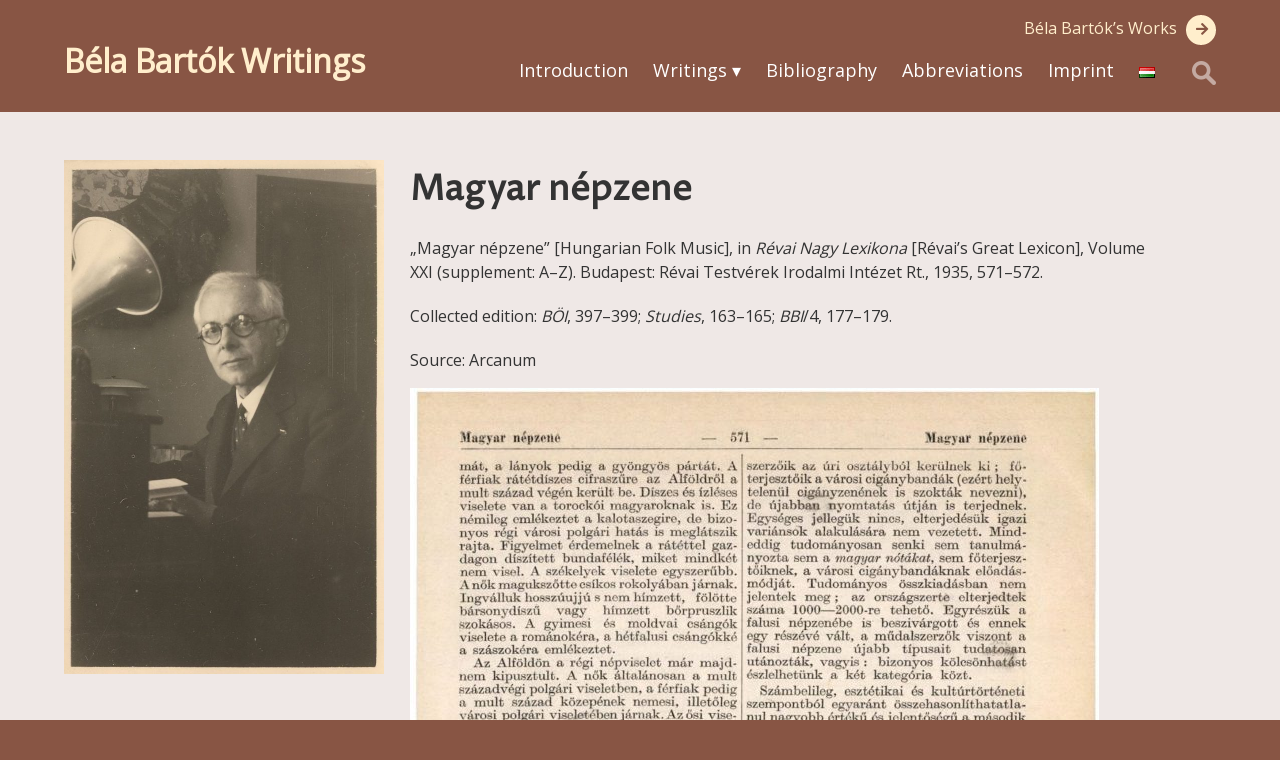

--- FILE ---
content_type: text/css
request_url: https://bartok-irasai.zti.hu/wp-content/themes/generic-child/style.css?ver=6.9
body_size: 1743
content:
/* 
Theme Name:		 generic-child
Description:	 generic-child is a child theme of Generic
Author:			 ZN
Template:		 generic
Version:		 1.0.0
Text Domain:	 generic-child
*/

@import url(https://fonts.googleapis.com/css?family=Open+Sans);
@import url(https://fonts.googleapis.com/css?family=Proza+Libre);

/* Color Theme Swatches in Hex */
.Cold-Snap-1-hex { color: #885544; }
.Cold-Snap-2-hex { color: #CC9966; }
.Cold-Snap-3-hex { color: #EEDDBB; }
.Cold-Snap-4-hex { color: #FFEECC; }
.Cold-Snap-5-hex { color: #AACCBB; }

body {
    font-family: "Open Sans",Helvetica,Arial,sans-serif;
    line-height: 1.5;
    background: #854;
    color: #333;
}

#header {
    padding: 15px 5% 15px 5%; 
    position: fixed; 
    z-index: 1; 
    top: 0; 
    background: #854;
    width: 100%
}

#branding {
    margin-top: 22px;
}

#menu {
    margin-top: 10px;
}

#container, #footer {
    padding: 5%;
}

#footer {
    padding: 2%;
    z-index: 1;
}

#container {
    background: #ffffffdd;
}

#language_switcher {
    text-align: right;
    font-size: 16px;
    display: inline-block;
}

#language_switcher a {    
    color: #fff;
    text-decoration: none;
}

#language_switcher a:hover, #menu a:focus, #menu a:hover {
    color:#FEC;text-decoration:none;transition:all 0.5s ease
}

#BB {
    text-align: right;
    color: #FEC;
}

#BB a {
    color: #FEC;
    text-decoration:none;
}

#BB a:hover, #menu a:focus, #menu a:hover {
    color:#FEC;
    text-decoration:none;
}

.btn {
    display: inline-block;
    font-weight: 400;
    text-align: center;
    text-decoration: none;
    vertical-align: middle;
    cursor: pointer;
    -webkit-user-select: none;
    -moz-user-select: none;
    user-select: none;
    background-color: transparent;
    border: 1px solid transparent;
    padding: .375rem .75rem;
    font-size: 1rem;
    border-radius: .25rem;
    transition: color .15s ease-in-out,background-color .15s ease-in-out,border-color .15s ease-in-out,box-shadow .15s ease-in-out;
    margin-left: 5px;
}

.btn-circle.btn {
    width: 30px;
    height: 30px;
    border-radius: 15px;
    font-size: 14px;
    text-align: center;
    padding-left: 9px;
}
        
.btn-color {
    background-color:#FEC;
    color: #854;
}

#site-title h1, #site-title a {
    font-size: 32px;
    font-weight: bold;
    color: #FEC;
    margin-bottom: 10px;
}

#site-description, #copyright, #copyright a {
    color: #FEC;
}

#menu ul.sub-menu a:hover, #menu ul.children a:hover {
    background-color: #FEC;
}

.entry-meta, .entry-footer, .archive-meta {
    margin: 0;
}

h1, h2, h3, h4, h5, h6 {
    font-family: Proza Libre;
}

h2, h3, h4, h5, h6 {
    margin: 20px 0;
}

h3.subtitle {
    font-size: 16px;
    margin-top: 0;
}

h2 {
    font-size: 20px;
}

h3 {
    font-size: 19px;
}

h4 {
    font-size: 18px;
}

h5 {
    font-size: 17px;
}

h6 {
    font-size: 16px;
}

p {
    margin: 20px 0;
}

a {
    color: #854;
    text-decoration: underline;
}

a:visited, a:focus {
  text-decoration: none;
}

a:hover {
  color: #CC9966; 
  text-decoration: underline;
} 

h2.entry-taxname {
    margin-top: 60px;
    margin-bottom: 30px;
    font-size: 26px;
}

h1.entry-title {
    margin-bottom: 0;
}

h2.entry-title {
    margin-bottom: 0;
    font-size: 20px;
}

.entry-summary p {
    margin: 12px 0;
}

.entry-summary {
    margin-bottom: 32px;
}

.wp-caption.aligncenter, .wp-caption-text, .gallery-caption {
    margin-top: 0;
}

#content {
    width: 75%;
    padding-left: 5%;
    float: right;
    padding-top: 100px;
}

#sidebar {
  position: fixed;  
  top: 0; 
  overflow-x: hidden; 
  padding-top: 160px;
}

.lathatatlan {
    display: none;
}

.wp-block-image {
    margin: 1em 0;
}

.single h1.entry-title a {
    color: #333;
}

input {
    border-bottom: 1px solid #fff;
    border-bottom-color: #fff;
}
* {
    box-sizing: border-box;
    -webkit-tap-highlight-color: transparent;
    transition: all 0.5s ease;
}

#submenu ul {
    position: relative;
    display: inline;
    list-style: none;
    line-height: 1.8;
}

#submenu li {
    position: relative;
    display: inline;
    list-style: none;
    padding: 15px 0 15px 0;
}

.anchor::before {
    display: block;
    content: " ";
    margin-top: -140px;
    height: 90px;
    visibility: hidden;
}   


@media(max-width:1024px) {
    #content {
        padding-top: 140px;
    } 
    #sidebar {
        padding-top: 160px;
    }  
}

@media(max-width:768px) {
  #header {
    position: static; 
}
  #content {
      width: 100%;
      float: none;
      padding-top: 20px;
  }
  #sidebar {
    display: none;
  }
  .anchor::before {
      display: block;
      content: " ";
      margin-top: -200px;
      height: 160px;
      visibility: hidden;
  }
  #search .search-field {
    border-color: #FEC;
  }
  #menu .menu-icon {
    font-size: 30px;
  }
  #menu .menu-toggle:hover, #menu .menu-toggle:focus {
    color: #FEC;
  }
  
  #language_switcher {
    float: none;
    text-align: center;
    padding: 0;
  }
  
  #BB {
    text-align: center;
  }
  
  h1 {
    font-size: 25px;
  }
}


.back-to-top {
	background: none;
 	margin: 0;
 	position: fixed;
 	bottom: 10px;
 	right: 10px;
 	width: 60px;
 	height: 56px;
 	z-index: 100;
 	display: none;
 	text-decoration: none;
 	color: #FEC;
 	background-color: #854; 
 	text-align: center;
}
 
.back-to-top i {
  font-size: 50px; 
  color: #FEC;
}

.back-to-top:hover,
.back-to-top:active,
.back-to-top:focus {
  color: #FEC;
}

input::placeholder {  
  display:none;
}

input:-ms-input-placeholder { 
  display:none;
}

input::-ms-input-placeholder { 
  display:none;
}
